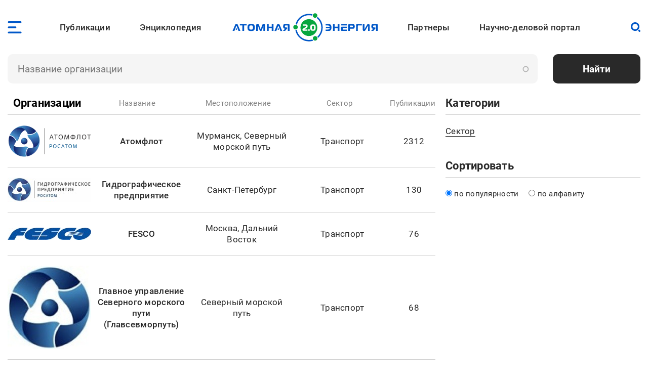

--- FILE ---
content_type: image/svg+xml
request_url: https://www.atomic-energy.ru/files/partners/ORGENERGOSTROY.svg
body_size: 1699
content:
<?xml version="1.0" encoding="UTF-8"?>
<svg id="Layer_2" data-name="Layer 2" xmlns="http://www.w3.org/2000/svg" xmlns:xlink="http://www.w3.org/1999/xlink" viewBox="0 0 1984.25 351.08">
  <defs>
    <style>
      .cls-1, .cls-2, .cls-3, .cls-4 {
        stroke-width: 0px;
      }

      .cls-2 {
        fill: url(#radial-gradient-2);
      }

      .cls-3 {
        fill: url(#radial-gradient);
      }

      .cls-4 {
        fill: url(#radial-gradient-3);
      }
    </style>
    <radialGradient id="radial-gradient" cx="458.48" cy="27.22" fx="458.48" fy="27.22" r="333.35" gradientTransform="translate(-114.01 32.89) scale(.89 .88)" gradientUnits="userSpaceOnUse">
      <stop offset=".16" stop-color="#e20830"/>
      <stop offset=".31" stop-color="#dc092e"/>
      <stop offset=".51" stop-color="#cc0d29"/>
      <stop offset=".73" stop-color="#b21322"/>
      <stop offset=".88" stop-color="#9c191c"/>
      <stop offset="1" stop-color="#a0191d"/>
    </radialGradient>
    <radialGradient id="radial-gradient-2" cx="458.48" cy="27.22" fx="458.48" fy="27.22" r="333.35" xlink:href="#radial-gradient"/>
    <radialGradient id="radial-gradient-3" cx="458.48" cy="27.22" fx="458.48" fy="27.22" r="333.34" xlink:href="#radial-gradient"/>
  </defs>
  <g id="Layer_1-2" data-name="Layer 1">
    <g>
      <path class="cls-3" d="m167.86,351.08C84.49,344.39,11.43,285.46,0,199.91l28.67.22c9.86,63.62,53.27,102.05,108.19,118.02v-182l-77.81-.03c16.21-50.47,64.08-87.16,120.47-87.16s104.1,36.57,120.31,87.04l-78.55.02v183.06c55.4-15.77,100.72-62.87,110.32-119.74h27.38c-11.57,80.91-85.69,145.44-169.51,151.74V111.59s65.1,0,65.1,0c-17.93-21.19-44.84-34.64-75.04-34.64s-57.24,13.25-75.22,34.56h63.63l-.08,239.57Z"/>
      <path class="cls-2" d="m359.03,180.99c.03-1.29-.01-2.4-.01-3.69C359.02,79.54,278.5,0,179.52,0S.02,79.54.02,177.3c0,1.29-.04,2.41-.01,3.69h95.25v19.03h-9.68c.7,4.83,1.94,10.76,4.81,15.25h26.07v-59.22H32.27C42.69,84.94,104.64,30.3,179.52,30.3s136.83,54.64,147.26,125.75h-82.9v127.6c34.63-13.69,59.04-47.01,66.41-83.95h-24.68c-1.47,13.5-7.82,26.72-16.89,37.29v-55.99h90.33Z"/>
      <path class="cls-4" d="m116.46,227.55h-20.57v15.69c-12.49-11.52-22.15-27.37-23.87-43.22h-25.22c7.37,36.94,33.34,73.84,69.66,85.22v-57.69Z"/>
    </g>
    <g>
      <path class="cls-1" d="m420.59,173.76c0-31.13,20.23-61.6,63.38-61.6s63.38,30.47,63.38,61.6-20.22,61.6-63.38,61.6-63.38-30.47-63.38-61.6Zm92.71,0c0-22.48-13.99-33.63-29.33-33.63s-29.33,11.15-29.33,33.63,13.99,33.63,29.33,33.63,29.33-11.16,29.33-33.63Z"/>
      <path class="cls-1" d="m565.9,115.49h49.73c33.54,0,42.98,22.98,42.98,38.96s-9.61,39.13-42.98,39.13h-16.69v38.46h-33.04v-116.54Zm33.04,52.45h9.44c14.66,0,16.18-8.49,16.18-13.49,0-5.83-2.02-13.32-16.18-13.32h-9.44v26.81Z"/>
      <path class="cls-1" d="m676.48,115.49h70.79v27.97h-37.75v88.57h-33.04v-116.54Z"/>
      <path class="cls-1" d="m759.25,198.24c8.43,7.49,19.22,11.49,30.51,11.49,18.88,0,28.66-12.32,29.67-25.47h-38.94v-23.31h37.76c-2.36-13.99-15-23.14-30-23.14-9.95,0-20.56,3.66-28.99,11.15v-28.64c10.45-5.49,23.26-8.16,33.37-8.16,33.88,0,58.66,25.14,58.66,59.94,0,42.29-29.16,63.27-58.83,63.27-18.37,0-30.34-6.33-33.2-7.99v-29.13Z"/>
      <path class="cls-1" d="m869.84,115.49h33.03v41.96h40.12v-41.96h33.04v116.54h-33.04v-46.62h-40.12v46.62h-33.03v-116.54Z"/>
      <path class="cls-1" d="m999.81,115.49h70.79v27.97h-37.75v16.32h34.21v25.64h-34.21v18.65h37.75v27.97h-70.79v-116.54Z"/>
      <path class="cls-1" d="m1090.84,115.49h49.72c33.54,0,42.98,22.98,42.98,38.96s-9.61,39.13-42.98,39.13h-16.69v38.46h-33.04v-116.54Zm33.04,52.45h9.44c14.67,0,16.19-8.49,16.19-13.49,0-5.83-2.02-13.32-16.19-13.32h-9.44v26.81Z"/>
      <path class="cls-1" d="m1201.42,115.49h70.8v27.97h-37.76v88.57h-33.04v-116.54Z"/>
      <path class="cls-1" d="m1282.5,173.76c0-31.13,20.22-61.6,63.38-61.6s63.38,30.47,63.38,61.6-20.23,61.6-63.38,61.6-63.38-30.47-63.38-61.6Zm92.7,0c0-22.48-13.99-33.63-29.33-33.63s-29.33,11.15-29.33,33.63,13.99,33.63,29.33,33.63,29.33-11.16,29.33-33.63Z"/>
      <path class="cls-1" d="m1514.78,226.71c-10.62,7.16-21.75,8.66-31.86,8.66-35.06,0-60.34-24.31-60.34-61.6s27.81-61.6,59.84-61.6c10.45,0,22.42,2.66,32.36,9.32v33.8c-6.07-6.99-15.34-13.99-27.98-13.99-18.2,0-30.17,14.32-30.17,33.46,0,17.65,11.29,31.47,30.17,31.47,12.31,0,21.92-6.49,27.98-12.65v33.13Z"/>
      <path class="cls-1" d="m1550.36,143.46h-25.96v-27.97h84.95v27.97h-25.96v88.57h-33.04v-88.57Z"/>
      <path class="cls-1" d="m1623.69,115.49h49.72c33.54,0,42.98,22.98,42.98,38.96s-9.61,39.13-42.98,39.13h-16.69v38.46h-33.04v-116.54Zm33.04,52.45h9.44c14.67,0,16.18-8.49,16.18-13.49,0-5.83-2.02-13.32-16.18-13.32h-9.44v26.81Z"/>
      <path class="cls-1" d="m1729.05,173.76c0-31.13,20.23-61.6,63.38-61.6s63.38,30.47,63.38,61.6-20.23,61.6-63.38,61.6-63.38-30.47-63.38-61.6Zm92.71,0c0-22.48-13.99-33.63-29.33-33.63s-29.33,11.15-29.33,33.63,13.99,33.63,29.33,33.63,29.33-11.16,29.33-33.63Z"/>
      <path class="cls-1" d="m1906.21,115.49v69.93l45.68-69.93h32.36v116.54h-31.86v-69.93l-45.68,69.93h-32.36v-116.54h31.86Zm58.49-24.97c-6.4,13.65-21.41,18.65-35.39,18.65s-28.99-4.99-35.4-18.65l18.88-6.99c3.04,7.99,10.45,9.82,16.52,9.82s13.49-1.83,16.52-9.82l18.88,6.99Z"/>
    </g>
  </g>
</svg>

--- FILE ---
content_type: image/svg+xml
request_url: https://www.atomic-energy.ru/themes/custom/aenergy/images/search_btn.svg
body_size: 520
content:
<?xml version="1.0" encoding="utf-8"?>
<!-- Generator: Adobe Illustrator 27.1.1, SVG Export Plug-In . SVG Version: 6.00 Build 0)  -->
<svg version="1.1" id="Layer_1" xmlns="http://www.w3.org/2000/svg" xmlns:xlink="http://www.w3.org/1999/xlink" x="0px" y="0px"
	 viewBox="0 0 525.1 525" style="enable-background:new 0 0 525.1 525;" xml:space="preserve">
<style type="text/css">
	.st0{fill:#0057C8;}
</style>
<g>
	<path class="st0" d="M511,443.3l-52.5-52.5c-18.4,26.4-41.3,49.4-67.7,67.7l52.5,52.5c9,8.9,21.2,14,34,14c12.7,0,24.8-5,33.8-14
		c9-9,14.1-21.2,14.1-33.9S520,452.2,511,443.3L511,443.3z"/>
	<path class="st0" d="M472.5,236.2c0-62.7-24.9-122.7-69.2-167C359,24.9,298.9,0,236.2,0s-122.7,24.9-167,69.2
		C24.9,113.5,0,173.6,0,236.2s24.9,122.8,69.2,167c44.3,44.3,104.4,69.2,167,69.2c62.6-0.1,122.7-25,167-69.3
		S472.4,298.9,472.5,236.2L472.5,236.2z M236.2,385c-39.4,0-77.3-15.7-105.2-43.6c-27.9-27.9-43.6-65.7-43.6-105.2
		s15.7-77.3,43.6-105.2c27.9-27.9,65.7-43.6,105.2-43.6s77.3,15.7,105.2,43.6C369.3,159,385,196.8,385,236.2
		c0,39.4-15.7,77.2-43.6,105.1C313.5,369.3,275.7,384.9,236.2,385L236.2,385z"/>
</g>
</svg>


--- FILE ---
content_type: image/svg+xml
request_url: https://www.atomic-energy.ru/files/partners/SAR.svg
body_size: 4590
content:
<?xml version="1.0" encoding="UTF-8"?>
<svg id="Layer_2" data-name="Layer 2" xmlns="http://www.w3.org/2000/svg" xmlns:xlink="http://www.w3.org/1999/xlink" viewBox="0 0 1962.59 1174.66">
  <defs>
    <style>
      .cls-1 {
        fill: url(#linear-gradient-2);
      }

      .cls-2 {
        fill: url(#linear-gradient-4);
      }

      .cls-3 {
        fill: url(#radial-gradient);
      }

      .cls-4 {
        fill: url(#linear-gradient-3);
      }

      .cls-5 {
        fill: url(#linear-gradient-5);
      }

      .cls-6 {
        fill: url(#radial-gradient-2);
      }

      .cls-7 {
        fill: url(#linear-gradient-6);
      }

      .cls-8 {
        fill: url(#linear-gradient);
      }
    </style>
    <linearGradient id="linear-gradient" x1="983.31" y1="1077.49" x2="983.31" y2="927.56" gradientTransform="translate(0 -283.98)" gradientUnits="userSpaceOnUse">
      <stop offset="0" stop-color="#218aca"/>
      <stop offset="1" stop-color="#2bade1"/>
    </linearGradient>
    <linearGradient id="linear-gradient-2" x1="983.31" y1="952.82" x2="983.31" y2="927.56" gradientTransform="translate(0 -283.98)" gradientUnits="userSpaceOnUse">
      <stop offset="0" stop-color="#73baed"/>
      <stop offset="1" stop-color="#d3e6f7"/>
    </linearGradient>
    <linearGradient id="linear-gradient-3" x1="986.29" y1="812.49" x2="986.29" y2="492.82" gradientTransform="translate(0 -283.98)" gradientUnits="userSpaceOnUse">
      <stop offset="0" stop-color="#34afe3"/>
      <stop offset=".24" stop-color="#32ace0"/>
      <stop offset=".41" stop-color="#2ca3da"/>
      <stop offset=".56" stop-color="#2393ce"/>
      <stop offset=".69" stop-color="#167ebe"/>
      <stop offset=".78" stop-color="#0b6ab0"/>
      <stop offset=".85" stop-color="#1058a5"/>
      <stop offset=".93" stop-color="#14499c"/>
      <stop offset="1" stop-color="#164599"/>
    </linearGradient>
    <linearGradient id="linear-gradient-4" x1="787.29" y1="823.99" x2="1185.29" y2="823.99" gradientTransform="translate(0 -283.98)" gradientUnits="userSpaceOnUse">
      <stop offset="0" stop-color="#ddeefc"/>
      <stop offset="1" stop-color="#73bcea"/>
    </linearGradient>
    <radialGradient id="radial-gradient" cx="1891.39" cy="1470.93" fx="1511.47" fy="1297.99" r="700.4" gradientTransform="translate(2284.87 -1488.11) rotate(117.55) scale(1 .32)" gradientUnits="userSpaceOnUse">
      <stop offset=".38" stop-color="#1665ad"/>
      <stop offset=".66" stop-color="#165ea7"/>
      <stop offset=".96" stop-color="#19529d"/>
    </radialGradient>
    <radialGradient id="radial-gradient-2" cx="2074.16" cy="-1537.44" fx="1701.26" fy="-1707.19" r="687.45" gradientTransform="translate(447.24 -2094.86) rotate(62.45) scale(1 -.32)" xlink:href="#radial-gradient"/>
    <linearGradient id="linear-gradient-5" x1="633.39" y1="852.29" x2="980.91" y2="297.16" gradientTransform="translate(0 -283.98)" gradientUnits="userSpaceOnUse">
      <stop offset="0" stop-color="#26a4dc"/>
      <stop offset=".07" stop-color="#2394d0"/>
      <stop offset=".22" stop-color="#1e77ba"/>
      <stop offset=".38" stop-color="#1a60a9"/>
      <stop offset=".55" stop-color="#17509d"/>
      <stop offset=".74" stop-color="#154696"/>
      <stop offset="1" stop-color="#154494"/>
    </linearGradient>
    <linearGradient id="linear-gradient-6" x1="1080.06" y1="706.72" x2="1245.52" y2="442.43" xlink:href="#linear-gradient-5"/>
  </defs>
  <g id="Layer_2-2" data-name="Layer 2">
    <path d="M140.41,955.11l.26,21.75c-13.77,4.49-30.29,6.73-49.56,6.73-28.39,0-50.76-5.46-67.11-16.4-16-10.93-24-24.97-24-42.12s8.43-30.84,25.29-42.46c17.04-11.51,39.32-17.26,66.85-17.26,17.55,0,31.92,1.55,43.1,4.66v21.58c-11.7-3.57-24.26-5.35-37.68-5.35-16.52,0-30.46,3.45-41.81,10.36-11.19,6.79-16.78,16.29-16.78,28.48s5.03,20.95,15.1,27.62c10.07,6.68,23.87,10.01,41.43,10.01,15.14,0,30.11-2.53,44.91-7.59h0Z"/>
    <path d="M278.49,904.53v76.99h-34.84v-58.86h-45.17v58.86h-34.84v-76.99h114.86-.01Z"/>
    <path d="M362.11,902.11c17.72,0,31.66,3.6,41.81,10.79s15.23,17,15.23,29.43v5.18h-81.82c1.89,12.08,13.42,18.12,34.59,18.12,14.11,0,27.96-2.99,41.55-8.98v18.47c-12.74,5.52-27.79,8.29-45.17,8.29-21.16,0-37.42-3.8-48.78-11.39-11.19-7.71-16.78-17.49-16.78-29.34s5.5-21.12,16.52-28.83c11.18-7.82,25.46-11.74,42.85-11.74h0ZM363.4,918.85c-6.19,0-11.53,1.29-16,3.88-4.48,2.59-7.48,6.01-9.03,10.27h48.78c-3.1-9.43-11.01-14.16-23.75-14.16h0Z"/>
    <path d="M523.17,963.74v-59.21h34.84v59.04h19.87v39.88h-29.42v-21.92h-105.31v-76.99h34.84v59.21h45.18,0Z"/>
    <path d="M750.3,981.52h-38.97l-11.61-17.95h-65.3l-11.87,17.95h-38.2l80.79-116h5.68l79.5,116h-.02,0ZM667.96,914.37h-1.03l-20.91,31.59h42.33l-20.39-31.59h0Z"/>
    <path d="M818.69,922.14v59.38h-34.33v-59.38h-40.26v-17.43h114.6v17.43h-40.01,0Z"/>
    <path d="M931.75,902.29c19.44,0,34.93,3.86,46.46,11.57,11.7,7.6,17.55,17.26,17.55,29s-5.94,21.41-17.81,29-27.27,11.39-46.2,11.39-35.53-3.74-47.23-11.22c-11.53-7.59-17.29-17.32-17.29-29.17s6.02-21.29,18.07-29c12.04-7.71,27.53-11.57,46.46-11.57h-.01ZM932.01,920.93c-8.78,0-15.96,2.04-21.55,6.13-5.59,4.09-8.39,9.23-8.39,15.45,0,6.68,2.71,12.03,8.13,16.05,5.42,4.03,12.69,6.04,21.81,6.04s16.43-2.07,21.94-6.21c5.5-4.14,8.26-9.43,8.26-15.88s-2.8-11.36-8.39-15.45c-5.59-4.08-12.86-6.13-21.81-6.13h0Z"/>
    <path d="M1132.81,945.1l-35.62,23.13h-5.16l-38.2-23.13v36.42h-34.33v-77.85h6.45l68.66,41.95,66.33-41.95h6.71v77.85h-34.84v-36.42Z"/>
    <path d="M1238.11,981.52h-38.71v-113.76h65.3c20.65,0,36.56,3.74,47.75,11.22,11.18,7.48,16.78,16.46,16.78,26.93,0,11.05-5.85,20.31-17.55,27.79-11.53,7.37-26.58,11.05-45.17,11.05h-28.39v36.77h-.01ZM1258.24,886.92h-20.39v38.67h20.13c11.01,0,19.23-1.78,24.65-5.35s8.13-8.17,8.13-13.81-2.84-10.3-8.52-13.98-13.68-5.52-24-5.52h0Z"/>
    <path d="M1395.29,902.11c17.72,0,31.66,3.6,41.81,10.79s15.23,17,15.23,29.43v5.18h-81.82c1.89,12.08,13.42,18.12,34.59,18.12,14.11,0,27.96-2.99,41.55-8.98v18.47c-12.74,5.52-27.79,8.29-45.17,8.29-21.16,0-37.42-3.8-48.78-11.39-11.19-7.71-16.78-17.49-16.78-29.34s5.5-21.12,16.52-28.83c11.18-7.82,25.46-11.74,42.84-11.74h.01ZM1396.58,918.85c-6.2,0-11.53,1.29-16,3.88-4.48,2.59-7.49,6.01-9.03,10.27h48.78c-3.1-9.43-11.01-14.16-23.75-14.16h0Z"/>
    <path d="M1533.89,902.29c11.36,0,21.42,1.15,30.2,3.45v18.99c-7.06-2.76-15.23-4.14-24.52-4.14-9.98,0-18.11,2.04-24.39,6.13s-9.42,9.58-9.42,16.49,2.97,12.14,8.9,16.05c5.94,3.91,13.98,5.87,24.13,5.87,10.67,0,20.47-1.78,29.42-5.35v18.47c-9.46,3.45-22.03,5.18-37.68,5.18-18.93,0-33.64-3.68-44.14-11.05-10.5-7.36-15.75-16.86-15.75-28.48,0-12.2,5.85-22.21,17.55-30.04,11.7-7.71,26.93-11.57,45.68-11.57h.02Z"/>
    <path d="M1611.32,904.53l26.07,49.02h1.55l26.84-49.02h34.59l-73.04,114.27h-33.81l28.13-42.12-45.68-72.16h35.36-.01,0Z"/>
    <path d="M1749.92,975.3v43.5h-34.33v-114.27h27.1l4.13,10.36h1.03c4.47-3.91,10.28-6.96,17.42-9.15s14.58-3.28,22.33-3.28c18.07,0,32.26,3.62,42.59,10.88s15.49,16.86,15.49,28.83-5.51,22.04-16.52,29.52c-10.84,7.59-24.87,11.39-42.07,11.39-15.14,0-27.19-2.7-36.13-8.11-.17,0-.35.06-.52.17-.17.12-.35.17-.52.17h0ZM1781.92,964.94c8.95,0,16.09-2.07,21.42-6.21,5.33-4.14,8-9.44,8-15.88s-2.62-11.97-7.87-15.88-12.52-5.87-21.81-5.87c-8.61,0-15.74,2.13-21.42,6.39s-8.52,9.49-8.52,15.71,2.75,11.54,8.26,15.62c5.5,4.09,12.82,6.13,21.94,6.13h0Z"/>
    <path d="M1928.27,902.29c11.36,0,21.42,1.15,30.2,3.45v18.99c-7.06-2.76-15.23-4.14-24.52-4.14-9.98,0-18.11,2.04-24.39,6.13s-9.42,9.58-9.42,16.49,2.97,12.14,8.9,16.05c5.94,3.91,13.98,5.87,24.13,5.87,10.67,0,20.47-1.78,29.42-5.35v18.47c-9.46,3.45-22.03,5.18-37.68,5.18-18.93,0-33.64-3.68-44.14-11.05-10.5-7.36-15.75-16.86-15.75-28.48,0-12.2,5.85-22.21,17.55-30.04,11.7-7.71,26.93-11.57,45.68-11.57h.02Z"/>
    <path d="M80.45,1130.11v10.14c-6.95,4.2-15.81,6.3-26.59,6.3-14.62,0-26.04-4.29-34.27-12.88-8.22-8.59-12.34-19.69-12.34-33.31s4.48-24.72,13.43-33.85c8.86-9.05,20.1-13.57,33.72-13.57,9.78,0,17.31,1.37,22.62,4.11v10.14c-6.58-3.2-13.71-4.8-21.38-4.8-10.51,0-19.33,3.43-26.45,10.28-7.04,6.85-10.55,16.08-10.55,27.69s3.2,20.06,9.59,26.73c6.4,6.67,15.3,10.01,26.73,10.01,8.68,0,17.18-2.33,25.49-6.99Z"/>
    <path d="M104.57,1126.55l42.35-43.04h2.06v61.68h-10.28v-41.39h-.41l-41.94,42.08h-2.6v-61.68h10.42v42.35h.41-.01,0Z"/>
    <path d="M196.95,1082.69c5.94,0,11.1.91,15.49,2.74v9.32c-3.93-2.38-8.59-3.56-13.98-3.56-6.49,0-11.92,2.19-16.31,6.58s-6.44,10.1-6.44,17.41c0,6.85,2.06,12.36,6.17,16.52s9.59,6.24,16.45,6.24,12.06-1.51,16.45-4.52v9.18c-4.57,2.65-10.78,3.97-18.64,3.97-9.96,0-17.59-2.92-22.89-8.77-5.39-5.94-8.09-13.43-8.09-22.48s3.02-17.09,9.05-23.3,13.61-9.32,22.75-9.32h-.01Z"/>
    <path d="M253.83,1092.42v52.77h-10.28v-52.77h-23.99v-8.09h58.11v8.09h-23.85.01Z"/>
    <path d="M311.39,1082.69c8.68,0,15.58,2.97,20.7,8.91s7.68,13.39,7.68,22.34c0,1.46-.05,2.38-.14,2.74h-47.7c.18,6.76,2.38,12.06,6.58,15.9s9.37,5.76,15.49,5.76c8.59,0,16.26-2.56,23.03-7.68v9.18c-6.12,4.48-13.84,6.72-23.16,6.72-10.14,0-18.14-2.92-23.99-8.77-5.76-5.85-8.63-13.61-8.63-23.3,0-8.86,2.83-16.4,8.5-22.62,5.76-6.12,12.97-9.18,21.66-9.18h-.02,0ZM311.66,1091.05c-5.21,0-9.59,1.67-13.16,5-3.56,3.34-5.71,7.74-6.44,13.23h37.97c-.73-5.67-2.72-10.12-5.96-13.36s-7.38-4.87-12.4-4.87h-.01Z"/>
    <path d="M419.67,1104.35l-24.81,28.51h-2.19l-26.59-28.78v41.12h-10.28v-61.4h2.74l35.22,37.83,33.31-37.83h3.02v61.4h-10.42v-40.84h0Z"/>
    <path d="M482.58,1145.19h-33.17v-60.99h10.55v20.01h21.38c7.31,0,13.07,1.87,17.27,5.62,4.2,3.75,6.31,8.68,6.31,14.8s-2.06,11.31-6.17,15.01-9.5,5.55-16.17,5.55h0ZM479.43,1111.75h-19.46v25.77h20.56c4.2,0,7.61-1.14,10.21-3.43,2.6-2.28,3.91-5.44,3.91-9.46s-1.42-7.06-4.25-9.39-6.49-3.5-10.96-3.5h-.01ZM525.07,1084.2v60.99h-10.42v-60.99h10.42Z"/>
    <path d="M632.25,1084.2v60.99h-10.55v-52.08h-33.99v52.08h-10.42v-60.99h54.96,0Z"/>
    <path d="M660.89,1138.06l-.55.14v36.46h-9.87v-90.6h7.26l1.78,8.91h.55c2.38-3.38,5.64-5.98,9.8-7.81s8.61-2.74,13.36-2.74c9.23,0,16.63,2.88,22.2,8.63,5.66,5.67,8.5,13.25,8.5,22.75s-2.88,17.18-8.64,23.3c-5.76,6.21-13.16,9.32-22.2,9.32-9.5,0-16.91-2.79-22.2-8.36h.01ZM660.48,1114.49c0,6.58,1.96,12.11,5.89,16.58,4.02,4.39,9.36,6.58,16.04,6.58s12.11-2.24,15.76-6.72c3.75-4.57,5.62-10.14,5.62-16.72s-1.97-12.4-5.89-16.65c-3.93-4.25-9.18-6.37-15.76-6.37-6.21,0-11.38,2.29-15.49,6.85-4.11,4.57-6.17,10.05-6.17,16.45h0Z"/>
    <path d="M759.99,1082.69c9.32,0,17,3.06,23.03,9.18s9.05,13.71,9.05,22.75-3.06,16.63-9.18,22.75c-6.03,6.12-13.66,9.18-22.89,9.18-9.87,0-17.73-3.02-23.57-9.05-5.85-5.94-8.77-13.57-8.77-22.89s3.11-16.4,9.32-22.62c6.21-6.21,13.89-9.32,23.03-9.32l-.02.02h0ZM738.2,1114.49c0,6.95,1.96,12.59,5.89,16.93,3.93,4.34,9.23,6.51,15.9,6.51s11.97-2.24,15.9-6.72,5.89-10.05,5.89-16.72-2.01-11.88-6.03-16.45c-3.93-4.48-9.18-6.72-15.76-6.72s-11.83,2.24-15.76,6.72c-4.02,4.57-6.03,10.05-6.03,16.45h0Z"/>
    <path d="M834.82,1082.69c8.68,0,15.58,2.97,20.7,8.91s7.68,13.39,7.68,22.34c0,1.46-.05,2.38-.14,2.74h-47.7c.18,6.76,2.38,12.06,6.58,15.9s9.37,5.76,15.49,5.76c8.59,0,16.26-2.56,23.03-7.68v9.18c-6.12,4.48-13.84,6.72-23.16,6.72-10.14,0-18.14-2.92-23.99-8.77-5.76-5.85-8.63-13.61-8.63-23.3,0-8.86,2.83-16.4,8.5-22.62,5.76-6.12,12.97-9.18,21.66-9.18h-.02ZM835.09,1091.05c-5.21,0-9.59,1.67-13.16,5-3.56,3.34-5.71,7.74-6.44,13.23h37.97c-.73-5.67-2.72-10.12-5.96-13.36s-7.38-4.87-12.4-4.87h-.01Z"/>
    <path d="M920.48,1084.34h12.75l-31.94,28.65,34.81,32.21h-13.84l-32.62-30.7v30.7h-10.42v-60.85h10.42v27.82l30.84-27.82h0Z"/>
    <path d="M972.43,1092.42v52.77h-10.28v-52.77h-23.99v-8.09h58.11v8.09h-23.85.01Z"/>
    <path d="M1062.07,1084.2v60.99h-10.42v-27.96h-33.99v27.96h-10.42v-60.99h10.42v24.95h33.99v-24.95h10.42Z"/>
    <path d="M1114.56,1145.19h-33.17v-60.99h10.55v20.01h21.38c7.31,0,13.07,1.87,17.27,5.62s6.3,8.68,6.3,14.8-2.06,11.31-6.17,15.01-9.5,5.55-16.17,5.55h.01ZM1111.41,1111.75h-19.46v25.77h20.56c4.2,0,7.61-1.14,10.21-3.43,2.6-2.28,3.91-5.44,3.91-9.46s-1.42-7.06-4.25-9.39-6.49-3.5-10.96-3.5h-.01ZM1157.05,1084.2v60.99h-10.42v-60.99h10.42Z"/>
    <path d="M1229.41,1145.19h-11.38l-19.19-29.47-19.74,29.47h-11.1l21.11-31.25-19.87-29.74h11.1l18.5,27.96,18.37-27.96h11.1l-20.01,29.61,21.11,31.39h0Z"/>
    <path d="M1282.59,1138.06l-.55.14v36.46h-9.87v-90.6h7.26l1.78,8.91h.55c2.38-3.38,5.64-5.98,9.8-7.81,4.16-1.83,8.61-2.74,13.36-2.74,9.23,0,16.63,2.88,22.2,8.63,5.66,5.67,8.5,13.25,8.5,22.75s-2.88,17.18-8.63,23.3c-5.76,6.21-13.16,9.32-22.2,9.32-9.5,0-16.91-2.79-22.2-8.36h0ZM1282.18,1114.49c0,6.58,1.96,12.11,5.89,16.58,4.02,4.39,9.37,6.58,16.04,6.58s12.11-2.24,15.76-6.72c3.75-4.57,5.62-10.14,5.62-16.72s-1.97-12.4-5.89-16.65c-3.93-4.25-9.18-6.37-15.76-6.37-6.21,0-11.38,2.29-15.49,6.85-4.11,4.57-6.17,10.05-6.17,16.45h0Z"/>
    <path d="M1379.49,1082.69c8.68,0,15.58,2.97,20.7,8.91,5.12,5.94,7.68,13.39,7.68,22.34,0,1.46-.05,2.38-.14,2.74h-47.7c.18,6.76,2.38,12.06,6.58,15.9s9.37,5.76,15.49,5.76c8.59,0,16.26-2.56,23.03-7.68v9.18c-6.12,4.48-13.84,6.72-23.16,6.72-10.14,0-18.14-2.92-23.99-8.77-5.76-5.85-8.63-13.61-8.63-23.3,0-8.86,2.83-16.4,8.5-22.62,5.76-6.12,12.97-9.18,21.66-9.18h-.02ZM1379.76,1091.05c-5.21,0-9.59,1.67-13.16,5-3.56,3.34-5.71,7.74-6.44,13.23h37.97c-.73-5.67-2.72-10.12-5.96-13.36-3.25-3.24-7.38-4.87-12.4-4.87h-.01Z"/>
    <path d="M1434.45,1136.42h29.33v-52.08h10.28v52.08h30.29v-52.22h10.55v60.99h-91.01v-60.99h10.55v52.22h0Z"/>
    <path d="M1561.1,1082.69c8.68,0,15.58,2.97,20.7,8.91,5.12,5.94,7.68,13.39,7.68,22.34,0,1.46-.05,2.38-.14,2.74h-47.7c.18,6.76,2.38,12.06,6.58,15.9s9.37,5.76,15.49,5.76c8.59,0,16.26-2.56,23.03-7.68v9.18c-6.12,4.48-13.84,6.72-23.16,6.72-10.14,0-18.14-2.92-23.99-8.77-5.76-5.85-8.63-13.61-8.63-23.3,0-8.86,2.83-16.4,8.5-22.62,5.76-6.12,12.97-9.18,21.66-9.18h-.02ZM1561.37,1091.05c-5.21,0-9.59,1.67-13.16,5-3.56,3.34-5.71,7.74-6.44,13.23h37.97c-.73-5.67-2.72-10.12-5.96-13.36-3.25-3.24-7.38-4.87-12.4-4.87h-.01Z"/>
    <path d="M1660.33,1084.2v60.99h-10.42v-27.96h-33.99v27.96h-10.42v-60.99h10.42v24.95h33.99v-24.95h10.42Z"/>
    <path d="M1690.48,1126.55l42.35-43.04h2.06v61.68h-10.28v-41.39h-.41l-41.94,42.08h-2.6v-61.68h10.42v42.35h.41-.01Z"/>
    <path d="M1765.18,1126.55l42.35-43.04h2.06v61.68h-10.28v-41.39h-.41l-41.94,42.08h-2.6v-61.68h10.42v42.35h.41-.01ZM1783.41,1073.51c-5.3,0-9.59-1.83-12.88-5.48s-5.03-8.27-5.21-13.84h7.13c.09,3.84,1.12,6.92,3.08,9.25s4.59,3.5,7.88,3.5c6.94,0,10.74-4.25,11.38-12.75h7.13c-.27,5.57-2.03,10.19-5.28,13.84-3.25,3.66-7.65,5.48-13.23,5.48h0Z"/>
    <path class="cls-8" d="M1292.81,643.58c-6.94,8.73-14.25,17.16-21.9,25.26-72.35,76.76-174.97,124.67-288.79,124.67s-216.43-47.92-288.77-124.67c-6.8-7.2-13.32-14.64-19.55-22.33h307.49l311.52-2.93h0Z"/>
    <path class="cls-1" d="M1292.81,643.58c-6.94,8.73-14.25,17.16-21.9,25.26h-577.56c-6.8-7.2-13.32-14.64-19.55-22.33h307.49l311.52-2.93Z"/>
    <polygon class="cls-4" points="1084.29 370.18 1185.29 528.51 787.29 528.51 883.62 371.18 981.29 208.84 1084.29 370.18"/>
    <polygon class="cls-2" points="1174.12 551.51 800.46 551.51 787.29 528.51 1185.29 528.51 1174.12 551.51"/>
    <path class="cls-3" d="M981.57,17.61l-188.78,314.88-155.98,259.85c-32.8-57.74-51.52-124.52-51.52-195.66,0-215.35,171.52-390.63,385.4-396.67l1.99,3.06,8.89,13.85v.69Z"/>
    <path class="cls-6" d="M981.57,17.61l194.44,311.51,157.44,252.25c32.8-57.74,44.4-113.56,44.4-184.7,0-215.35-171.52-390.63-385.4-396.67l-1.99,3.06-8.89,13.85v.69h0Z"/>
    <path class="cls-5" d="M970.69.01l-348.98,562.95s5.3,11.08,7.15,14.67,7.95,14.71,7.95,14.71L981.85,17.14,970.69.01Z"/>
    <path class="cls-7" d="M992.45.01l354.14,555.94s-4.75,10.15-6.98,14.57c-1.39,2.76-6.16,10.85-6.16,10.85L981.29,17.14,992.45.01Z"/>
  </g>
</svg>

--- FILE ---
content_type: image/svg+xml
request_url: https://www.atomic-energy.ru/files/partners/res.svg
body_size: 2100
content:
<?xml version="1.0" encoding="utf-8"?>
<!-- Generator: Adobe Illustrator 24.0.1, SVG Export Plug-In . SVG Version: 6.00 Build 0)  -->
<svg version="1.1" id="Слой_1" xmlns="http://www.w3.org/2000/svg" xmlns:xlink="http://www.w3.org/1999/xlink" x="0px" y="0px"
	 viewBox="0 0 325.8 142.1" style="enable-background:new 0 0 325.8 142.1;" xml:space="preserve">
<style type="text/css">
	.st0{fill:#0062AD;}
	.st1{enable-background:new    ;}
	.st2{fill:#727272;}
</style>
<title>Final Logo RUS</title>
<g id="Слой_2_1_">
	<g id="Слой_1-2">
		<path class="st0" d="M144.5,129.5c-0.4-5-4-9.1-8.9-10.3c-1-9.3-3-18.4-6-27.3c-7.7-23.8-22.3-44.9-41.9-60.6L86,29.8l-1.9,1.5
			c-17.9,13.8-39,42.6-44.7,70.3c-2.2-0.7-4.3-1.4-6.2-2.1C38,71.4,52.3,51.3,63.6,39.2c5.2-5.5,10.9-10.6,17-15.1
			c2.4-1.8,4.4-3.1,5.7-3.9c4.7,4.4,12.1,4.1,16.4-0.6s4.1-12.1-0.6-16.4C97.4-1.3,90.1-1,85.7,3.7c-2.2,2.4-3.3,5.6-3.1,8.9
			c0.1,0.8,0.2,1.6,0.4,2.3c-8.7,5.6-16.7,12.3-23.8,19.9C47,47.9,31.3,70,26.7,101l-0.4,2.4l2.2,0.9c13.5,5.6,32,9.3,50.2,9.3
			c12.3,0,24.5-1.7,34.9-5.7c0.5,1.8,0.9,3.6,1.2,5.4c-26.4,10.6-51,8.9-67.2,5.5c-8.4-1.7-16.6-4.4-24.5-7.8
			c0.1-0.9,0.2-1.8,0.1-2.7c-0.5-6.4-6.2-11.1-12.6-10.6S-0.5,103.9,0,110.3s6.2,11.1,12.6,10.6c3.1-0.3,6-1.8,8-4.2
			c8.2,3.6,16.7,6.3,25.5,8.1c8.7,1.8,17.5,2.7,26.3,2.8c16.1,0,32.1-3.2,47-9.5l2.2-0.9l-0.4-2.4c-3.7-23.3-17.6-54.2-40.4-72.5
			c1.7-1.6,3.4-3.1,5.1-4.5c34.8,28.8,42.1,67.9,43.6,81.8c-6.1,1.9-9.6,8.4-7.7,14.5c1.9,6.1,8.4,9.6,14.5,7.7
			C141.6,140,145,135,144.5,129.5L144.5,129.5z M112,101.9c-18.8,7.4-45.6,6.7-66.7,1.4c4.1-20.7,17.4-42.1,31.2-56.7
			C93.9,60.3,106.1,82.5,112,101.9z"/>
		<path class="st0" d="M94.8,77.8c-0.3,0.1-0.6,0.1-0.9,0.1c-1.7,0-3-1.4-2.9-3.1c0-1,0.6-2,1.5-2.5c-1.3-1.9-2.9-3.6-4.8-4.8
			c-0.8,1.4-2.6,1.9-4.1,1.1c-0.9-0.5-1.5-1.5-1.5-2.6c0-0.3,0-0.6,0.1-0.9c-1.2-0.2-2.3-0.4-3.5-0.4c-1.2,0-2.4,0.1-3.6,0.4
			c0.1,0.3,0.1,0.6,0.1,0.9c0,1.7-1.4,3-3.1,2.9c-1,0-2-0.6-2.5-1.5c-1.9,1.3-3.5,2.9-4.8,4.8c1.4,0.9,1.9,2.7,1,4.1
			c-0.5,0.9-1.5,1.4-2.5,1.4c-0.3,0-0.5,0-0.8-0.1c-0.2,1.1-0.4,2.3-0.4,3.4c0,1.2,0.1,2.3,0.4,3.5c0.2-0.1,0.5-0.1,0.7-0.1
			c1.7,0,3,1.3,3,3c0,1.1-0.6,2-1.5,2.6c1.2,1.9,2.9,3.6,4.8,4.9c0.9-1.4,2.8-1.7,4.2-0.8c0.8,0.5,1.3,1.4,1.3,2.4
			c0,0.2,0,0.5-0.1,0.7c1.2,0.3,2.4,0.4,3.6,0.4c1.2,0,2.3-0.1,3.5-0.4c-0.1-0.2-0.1-0.5-0.1-0.7c0-1.7,1.4-3,3-3c1,0,2,0.5,2.5,1.4
			c1.9-1.3,3.6-2.9,4.9-4.8c-1.4-0.9-1.9-2.7-1-4.1c0.5-0.9,1.5-1.4,2.5-1.5c0.3,0,0.6,0,0.9,0.1c0.2-1.2,0.4-2.3,0.4-3.5
			C95.2,80,95.1,78.9,94.8,77.8z M78.8,90.4c-5.1,0-9.3-4.1-9.3-9.2c0-5.1,4.1-9.3,9.2-9.3c5.1,0,9.3,4.1,9.3,9.2c0,0,0,0,0,0
			C88,86.3,83.9,90.4,78.8,90.4z"/>
		<path class="st0" d="M85.8,81.2c0,3.9-3.1,7-7,7s-7-3.1-7-7s3.1-7,7-7S85.8,77.3,85.8,81.2z"/>
		<g class="st1">
			<path class="st2" d="M178.6,97.8v15.7h-3.4v-10.3l-6.9,10.3H165V97.8h3.4v10.3l6.9-10.3H178.6z"/>
			<path class="st2" d="M181.2,113.5V97.8h3.5v6.2h6.4v-6.2h3.5v15.7H191v-6.3h-6.4v6.3H181.2z"/>
			<path class="st2" d="M209.5,113.5h-3.4v-4.2l-2.1-2.2l-4.4,6.4h-4.1l6.2-8.9l-6-6.8h4.1l6.3,7.3v-7.3h3.4v7.3l6.3-7.3h4.1l-6,6.8
				l6.2,8.9H216l-4.4-6.4l-2.1,2.2V113.5z"/>
			<path class="st2" d="M234.7,97.8v15.7h-3.4v-10.3l-6.9,10.3h-3.3V97.8h3.4v10.3l6.9-10.3H234.7z"/>
			<path class="st2" d="M237.3,113.5V97.8h3.5v6.2h6.4v-6.2h3.5v15.7h-3.5v-6.3h-6.4v6.3H237.3z"/>
			<path class="st2" d="M266.8,97.8v15.7h-3.4v-10.3l-6.9,10.3h-3.3V97.8h3.4v10.3l6.9-10.3H266.8z"/>
			<path class="st2" d="M269.4,113.5V97.8h6.4c1.9,0,3.3,0.5,4.4,1.5c1.1,1,1.6,2.3,1.6,4c0,1.8-0.6,3.1-1.8,4.1
				c-1.2,1-2.7,1.4-4.6,1.4h-2.6v4.7H269.4z M272.9,105.8h2.7c0.9,0,1.5-0.2,2-0.7c0.5-0.4,0.7-1,0.7-1.8c0-0.8-0.2-1.4-0.7-1.8
				c-0.5-0.4-1.2-0.6-2.1-0.6h-2.7V105.8z"/>
			<path class="st2" d="M296.8,97.8v15.7h-3.4v-10.3l-6.9,10.3h-3.3V97.8h3.4v10.3l6.9-10.3H296.8z"/>
			<path class="st2" d="M299.5,113.5V97.8h3.5v6.2h6.4v-6.2h3.5v15.7h-3.5v-6.3h-6.4v6.3H299.5z"/>
			<path class="st2" d="M318.9,101v12.6h-3.5V97.8h11v3.1H318.9z"/>
		</g>
		<path class="st0" d="M268,57.4c0.1,7.3-2.8,14.3-8,19.4c-5,5.2-11.9,8.1-19.2,8c-5.3,0-10.6-1.6-15-4.6c-4.4-2.9-7.8-7-9.9-11.9
			l-0.6-1.3h8.8l0.3,0.5c1.7,2.8,4.1,5.2,7,6.8c7.5,4.3,16.9,3,23-3.1c2.7-2.7,4.5-6.1,5.2-9.8h-29.9v-8h29.9
			c-0.7-3.7-2.5-7.1-5.2-9.8c-3.5-3.7-8.4-5.8-13.5-5.7c-3.3,0-6.6,0.9-9.5,2.5c-2.9,1.6-5.3,4-7,6.8l-0.3,0.5h-8.8l0.6-1.4
			c2.1-4.8,5.5-9,9.9-11.9c4.4-3,9.7-4.6,15-4.6c7.3-0.1,14.2,2.8,19.2,8.1C265.2,43.1,268.1,50.1,268,57.4z"/>
		<path class="st0" d="M208.5,39.8c-0.8-2-2-3.7-3.5-5.2c-3-3.1-7.1-4.8-11.4-4.7H165v54.9h7.9V62h20.7c8.9,0,16.1-7.2,16.1-16.1
			C209.7,43.8,209.3,41.7,208.5,39.8z M193.6,54h-20.7V37.8h20.7c4.5,0,8.1,3.6,8.1,8.1c0,2.2-0.9,4.2-2.4,5.8
			C197.9,53.2,195.8,54.1,193.6,54z"/>
		<path class="st0" d="M317,67h8.8l-0.6,1.4c-2.1,4.8-5.5,9-9.9,11.9c-4.4,3-9.7,4.6-15,4.6c-7.2,0.1-14.2-2.8-19.2-8.1
			c-5.2-5.1-8.1-12.1-8-19.4c-0.1-7.3,2.8-14.3,8-19.4c5-5.2,11.9-8.2,19.2-8.1c5.3,0,10.6,1.6,15,4.6c4.4,2.9,7.8,7.1,9.9,11.9
			l0.6,1.4H317l-0.3-0.5c-1.7-2.8-4.1-5.2-7-6.8c-7.5-4.3-16.9-3-23,3.1c-3.7,3.6-5.7,8.6-5.6,13.7c-0.1,5.2,1.9,10.1,5.6,13.8
			c6.1,6.2,15.5,7.5,23,3.1c2.8-1.7,5.2-4,7-6.8L317,67z"/>
	</g>
</g>
</svg>


--- FILE ---
content_type: image/svg+xml
request_url: https://www.atomic-energy.ru/files/partners/doza.svg
body_size: 4521
content:
<svg width="204" height="74" viewBox="0 0 204 74" fill="none" xmlns="http://www.w3.org/2000/svg">
<path d="M72.3476 36.9891C72.3575 41.8456 71.4029 46.6549 69.5401 51.133C67.6774 55.6112 64.9442 59.6674 61.5019 63.0624L56.5703 59.1363C62.0649 53.9386 65.3915 46.8252 65.8738 39.2419C66.3561 31.6586 63.958 24.1746 59.1669 18.3111L64.443 14.2305C69.5726 20.6858 72.3615 28.7156 72.3476 36.9891Z" fill="url(#paint0_linear_3904_29992)"/>
<path d="M64.4423 14.2325L59.1407 18.3131C54.6348 12.789 48.3168 9.07548 41.3311 7.84522C34.3455 6.61496 27.1541 7.94927 21.0594 11.6065L17.6016 5.67868C25.1136 1.14585 33.9999 -0.48533 42.6131 1.08756C51.2263 2.66045 58.982 7.33072 64.4423 14.2325Z" fill="url(#paint1_linear_3904_29992)"/>
<path d="M6.5823 37.3268C6.57472 42.2837 7.79399 47.1641 10.1295 51.5252L4.11968 53.9195C-0.160491 45.662 -1.14864 36.0658 1.35768 27.097C3.86401 18.1282 9.67505 10.4658 17.6003 5.67969L21.0581 11.6075C16.6411 14.2594 12.984 18.025 10.446 22.5343C7.908 27.0435 6.57649 32.1413 6.5823 37.3268Z" fill="url(#paint2_linear_3904_29992)"/>
<path d="M61.4719 63.0575C57.4409 67.0403 52.5421 70.0166 47.1673 71.7485C41.7925 73.4804 36.0906 73.9199 30.5174 73.0318C24.9442 72.1437 19.6542 69.9527 15.0701 66.6338C10.4861 63.315 6.7352 58.9603 4.11719 53.918L10.127 51.543C12.2866 55.575 15.3351 59.0529 19.0375 61.7087C22.7398 64.3645 26.9972 66.1272 31.4814 66.861C35.9656 67.5947 40.557 67.28 44.9016 65.941C49.2463 64.6019 53.2281 62.2744 56.5403 59.1378L61.4719 63.0575Z" fill="url(#paint3_linear_3904_29992)"/>
<path d="M42.0084 45.4739C40.4053 47.2382 38.946 49.1302 37.6446 51.1314C35.6335 45.7836 32.9627 40.7127 29.6953 36.0383V8.28516C31.8581 20.9389 39.297 39.1149 42.0084 45.4739Z" fill="url(#paint4_linear_3904_29992)"/>
<path d="M42.007 45.4732L42.1409 45.3251L42.2877 45.1771V1.03076C38.1167 0.302077 33.8509 0.323867 29.6875 1.09512V8.28443C31.8566 20.9381 39.2955 39.1141 42.007 45.4732Z" fill="url(#paint5_linear_3904_29992)"/>
<path d="M72.2718 34.6727L71.5573 35.1297L71.4871 35.1683L71.0915 35.4322L70.7853 35.6317C70.1027 36.0951 69.4136 36.565 68.731 37.0541C67.6401 37.8329 66.5491 38.6439 65.4709 39.4935L64.7053 40.092L64.0163 40.6391C63.4932 41.0639 62.97 41.4951 62.4532 41.9264L61.7196 42.57C61.4708 42.7695 61.2219 42.9884 60.9859 43.2136L60.2713 43.8573L59.5632 44.5009C59.0975 44.9192 58.6445 45.3505 58.1915 45.7881C57.9682 45.9941 57.7449 46.2194 57.5535 46.4318L56.9155 47.0754C56.705 47.2878 56.4881 47.5066 56.2776 47.719C56.067 47.9314 55.8629 48.1438 55.6396 48.3626L55.0463 49.0063C54.6571 49.4311 54.2807 49.8494 53.9234 50.2549C53.7448 50.4609 53.5598 50.6668 53.3939 50.8985C53.0494 51.3105 52.724 51.7095 52.4114 52.1086C52.2136 52.366 52.0222 52.617 51.8436 52.8616L51.5373 53.28C51.3651 53.5117 51.2056 53.7498 51.0525 53.9751L49.9934 55.5198C49.7893 55.8287 49.5532 56.1634 49.3172 56.5045V56.5496C49.2805 56.6101 49.24 56.6681 49.1959 56.7234C49.113 56.8585 49.0301 56.9679 48.9726 57.058L48.7366 57.3992C48.66 57.5021 48.5899 57.6051 48.5261 57.7145C48.4623 57.824 48.3283 58.0042 48.2326 58.1522C48.1369 58.3002 48.0157 58.4933 47.9264 58.6285L47.8498 58.7572L47.5691 59.2142C47.5053 59.33 47.4287 59.4395 47.3713 59.5617C47.3139 59.684 47.1161 59.9994 46.9949 60.2054C46.8737 60.4113 46.7333 60.6752 46.6185 60.9069C46.5037 61.1386 46.4654 61.1837 46.4016 61.3253C46.3378 61.4669 46.2229 61.6793 46.14 61.8531C46.0571 62.0268 45.8912 62.3808 45.77 62.6576C45.6488 62.9344 45.4829 63.3012 45.3361 63.6359C45.0873 64.2409 44.8449 64.8588 44.628 65.496C44.5514 65.7019 44.4749 65.9337 44.4111 66.1396C44.3598 66.2659 44.3151 66.3948 44.2771 66.5258C44.226 66.6867 44.1686 66.8412 44.124 67.0085C44.0793 67.1758 44.0028 67.3818 43.9517 67.5685C43.9007 67.7551 43.8369 67.9546 43.7858 68.1542C43.7858 68.2314 43.7348 68.3151 43.7157 68.3859L43.5306 69.1132L43.3967 69.6474C43.3967 69.7761 43.3393 69.8984 43.3137 70.0271C43.2882 70.1558 43.218 70.4326 43.1798 70.6707L43.0649 71.205C42.9501 71.7842 42.8608 72.3764 42.7651 72.9621L42.395 73.0264C42.395 72.8076 42.395 72.5823 42.344 72.3828C42.344 72.3828 42.344 72.3377 42.344 72.312C41.7583 65.0662 40.178 57.9375 37.6484 51.1302C38.9876 49.0764 40.4942 47.1388 42.1526 45.3376L42.2993 45.1896C49.7701 37.1828 59.9779 32.1947 71.8061 30.6758C72.0349 31.9983 72.1904 33.3327 72.2718 34.6727Z" fill="url(#paint6_linear_3904_29992)"/>
<path d="M72.3472 36.9903C72.3472 36.2115 72.3153 35.4456 72.2643 34.6797C71.1095 35.4327 69.8591 36.2759 68.5448 37.1963C67.5113 37.9386 66.4799 38.7131 65.4506 39.5198L64.685 40.1183L63.996 40.6654C63.4686 41.0945 62.9476 41.5236 62.433 41.9527L61.6993 42.5963C61.4568 42.8023 61.208 43.0147 60.972 43.2399L60.2574 43.8836L59.5493 44.5272C59.0835 44.9455 58.6242 45.3768 58.1776 45.8144L57.5396 46.4581L56.9016 47.1017C56.6847 47.3141 56.4742 47.5265 56.2637 47.7453L55.6257 48.3889C55.4215 48.6013 55.2237 48.8137 55.0323 49.0326C54.6453 49.4617 54.271 49.8779 53.9095 50.2812C53.7245 50.4872 53.5522 50.6931 53.38 50.9248C53.0355 51.3303 52.7101 51.7358 52.3975 52.1284C52.1976 52.3859 52.0062 52.6369 51.8233 52.8815C51.7148 53.023 51.6191 53.1582 51.5234 53.2998C51.4277 53.4414 51.1917 53.7632 51.0386 53.9949L49.9859 55.5396L49.2969 56.4278C49.9859 55.5911 50.6366 54.8059 50.7451 54.69C55.6257 49.3479 64.9913 45.1772 71.7411 43.6325C72.1429 41.4416 72.3458 39.2184 72.3472 36.9903Z" fill="url(#paint7_linear_3904_29992)"/>
<path d="M1.5625 26.3777C14.7177 35.2212 23.254 46.3752 27.2733 60.2647C24.2747 46.7485 16.7784 28.727 6.06667 16.7812C4.10732 19.7402 2.58971 22.9735 1.5625 26.3777Z" fill="url(#paint8_linear_3904_29992)"/>
<path d="M37.6484 51.1316C35.6373 45.7838 32.9665 40.7129 29.6992 36.0386V36.1544C24.0913 28.1155 16.6332 21.0163 7.36972 14.9727C6.9444 15.5605 6.51907 16.1634 6.09375 16.7812C6.51907 17.2704 6.9444 17.766 7.36972 18.268C7.90562 18.9117 8.42877 19.5553 8.94554 20.1989C11.9964 24.1625 14.7009 28.3855 17.0288 32.8204C17.2521 33.2452 17.4818 33.67 17.6987 34.1077C17.9156 34.5453 18.2091 35.1117 18.4579 35.6138C18.7067 36.1158 18.9364 36.5856 19.166 37.0748C19.5786 37.963 19.9975 38.8576 20.4229 39.7587C20.7993 40.6083 21.1693 41.4643 21.5266 42.3332L21.9413 43.3437C22.2688 44.1504 22.5856 44.9571 22.8919 45.7638C22.9365 45.8861 22.9812 46.0083 23.0322 46.1242C23.3385 46.9545 23.6383 47.7719 23.9254 48.5893C24.3082 49.692 24.6718 50.784 25.0163 51.8653C25.3013 52.805 25.5714 53.704 25.8266 54.5621C26.052 55.4203 26.2753 56.2463 26.4965 57.0401C26.7772 58.1278 27.0324 59.1963 27.2621 60.2582C27.2621 60.2582 27.2621 60.2582 27.2621 60.2904C28.4564 64.4064 29.2554 68.6287 29.6481 72.8991C33.8236 73.677 38.1028 73.701 42.2866 72.9699V72.2361C42.2888 72.2234 42.2888 72.2103 42.2866 72.1975C41.7089 64.9937 40.1481 57.9048 37.6484 51.1316Z" fill="url(#paint9_linear_3904_29992)"/>
<path d="M95.2232 44.097V36.8175H87.8226V44.097H85.1367V27.7617H87.8226V34.3203H95.2232V27.7617H97.9283V44.097H95.2232Z" fill="#706F6F"/>
<path d="M114.719 27.7617V44.097H112.014V30.2332H104.633V44.097H101.953V27.7617H114.719Z" fill="#706F6F"/>
<path d="M131.519 27.7617V44.097H128.813V30.2332H121.432V44.097H118.746V27.7617H131.519Z" fill="#706F6F"/>
<path d="M141.834 46.5669H139.633V41.7848H141.323L147.129 27.625H148.265L154.281 41.7848H156.042V46.5669H153.866V44.0954H141.834V46.5669ZM144.029 41.7397H151.544L147.716 32.0853L144.029 41.7397Z" fill="#706F6F"/>
<path d="M165.152 44.3782C160.686 44.3782 156.941 41.2502 156.941 35.9274C156.941 30.6046 160.776 27.4766 165.197 27.4766C169.618 27.4766 173.433 30.6046 173.433 35.9274C173.433 40.8962 170.033 44.3782 165.152 44.3782ZM165.197 41.8037C168.227 41.8037 170.747 39.7248 170.747 35.9209C170.747 32.1171 168.246 30.0189 165.216 30.0189C162.186 30.0189 159.666 32.1429 159.666 35.9209C159.666 39.699 162.141 41.8101 165.197 41.8101V41.8037Z" fill="#706F6F"/>
<path d="M175.699 31.6363C175.628 28.6756 178.148 27.4141 180.86 27.4141C184.005 27.4141 186.136 29.1905 186.136 31.9194C186.149 32.6143 185.964 33.2983 185.601 33.8895C185.239 34.4808 184.716 34.9543 184.094 35.2534C184.958 35.5448 185.703 36.1135 186.216 36.8725C186.728 37.6315 186.98 38.539 186.933 39.4563C186.933 42.5586 184.598 44.4766 180.847 44.4766C177.517 44.4766 175.156 42.6101 175.156 39.1088H177.561C177.561 41.0911 179.042 42.0952 180.847 42.0952C182.761 42.0952 184.222 41.1169 184.222 39.3212C184.222 37.5254 182.742 36.4763 180.866 36.4763H179.724V34.2751H180.86C182.314 34.2751 183.59 33.3676 183.59 31.9902C183.59 30.4262 182.27 29.6088 180.86 29.6088C179.45 29.6088 178.199 30.1945 178.199 31.6363H175.699Z" fill="#706F6F"/>
<path d="M192.169 40.709L190.593 44.0945H187.773V43.7469L195.27 27.6562H196.546L203.997 43.7469V44.0945H201.197L199.602 40.709H192.169ZM193.05 38.4241H198.715L195.863 31.8913L193.05 38.4241Z" fill="#706F6F"/>
<defs>
<linearGradient id="paint0_linear_3904_29992" x1="64.443" y1="63.056" x2="64.443" y2="14.2305" gradientUnits="userSpaceOnUse">
<stop offset="0.18" stop-color="#004899"/>
<stop offset="0.39" stop-color="#042859"/>
<stop offset="0.63" stop-color="#042859"/>
<stop offset="0.71" stop-color="#03316C"/>
<stop offset="0.86" stop-color="#004899"/>
</linearGradient>
<linearGradient id="paint1_linear_3904_29992" x1="53.8199" y1="9.41172" x2="22.1057" y2="9.41172" gradientUnits="userSpaceOnUse">
<stop offset="0.13" stop-color="#004899"/>
<stop offset="0.27" stop-color="#023C81"/>
<stop offset="0.47" stop-color="#032D64"/>
<stop offset="0.58" stop-color="#042859"/>
<stop offset="0.66" stop-color="#042A5D"/>
<stop offset="0.74" stop-color="#033068"/>
<stop offset="0.82" stop-color="#02397B"/>
<stop offset="0.89" stop-color="#004796"/>
<stop offset="0.9" stop-color="#004899"/>
</linearGradient>
<linearGradient id="paint2_linear_3904_29992" x1="10.5442" y1="53.9002" x2="10.5442" y2="5.67969" gradientUnits="userSpaceOnUse">
<stop offset="0.13" stop-color="#004899"/>
<stop offset="0.54" stop-color="#052859"/>
<stop offset="0.75" stop-color="#042859"/>
<stop offset="0.8" stop-color="#03316C"/>
<stop offset="0.9" stop-color="#004899"/>
</linearGradient>
<linearGradient id="paint3_linear_3904_29992" x1="4.11719" y1="62.5039" x2="61.4719" y2="62.5039" gradientUnits="userSpaceOnUse">
<stop offset="0.18" stop-color="#004899"/>
<stop offset="0.43" stop-color="#042859"/>
<stop offset="0.65" stop-color="#042859"/>
<stop offset="0.72" stop-color="#03316C"/>
<stop offset="0.86" stop-color="#004899"/>
</linearGradient>
<linearGradient id="paint4_linear_3904_29992" x1="32.7449" y1="30.6061" x2="44.6546" y2="63.0483" gradientUnits="userSpaceOnUse">
<stop offset="0.18" stop-color="#004899"/>
<stop offset="0.55" stop-color="#042859"/>
<stop offset="0.61" stop-color="#042859"/>
<stop offset="0.69" stop-color="#03316C"/>
<stop offset="0.86" stop-color="#004899"/>
</linearGradient>
<linearGradient id="paint5_linear_3904_29992" x1="35.9908" y1="42.6348" x2="35.9908" y2="-1.66604" gradientUnits="userSpaceOnUse">
<stop stop-color="#004899"/>
<stop offset="0.59" stop-color="#23B9D6"/>
<stop offset="0.99" stop-color="#D4EDFC"/>
</linearGradient>
<linearGradient id="paint6_linear_3904_29992" x1="35.6579" y1="63.3012" x2="75.3324" y2="35.7605" gradientUnits="userSpaceOnUse">
<stop offset="0.01" stop-color="#03326C"/>
<stop offset="0.08" stop-color="#033471"/>
<stop offset="0.16" stop-color="#023B7F"/>
<stop offset="0.24" stop-color="#004796"/>
<stop offset="0.25" stop-color="#004899"/>
<stop offset="0.63" stop-color="#23B9D6"/>
<stop offset="0.99" stop-color="#D4EDFC"/>
</linearGradient>
<linearGradient id="paint7_linear_3904_29992" x1="49.2841" y1="45.557" x2="72.3472" y2="45.557" gradientUnits="userSpaceOnUse">
<stop stop-color="#004899"/>
<stop offset="0.35" stop-color="#004695"/>
<stop offset="0.69" stop-color="#014089"/>
<stop offset="0.99" stop-color="#033878"/>
</linearGradient>
<linearGradient id="paint8_linear_3904_29992" x1="1.5625" y1="38.523" x2="27.2733" y2="38.523" gradientUnits="userSpaceOnUse">
<stop stop-color="#004899"/>
<stop offset="0.99" stop-color="#042859"/>
</linearGradient>
<linearGradient id="paint9_linear_3904_29992" x1="14.5279" y1="65.7548" x2="32.7808" y2="26.9385" gradientUnits="userSpaceOnUse">
<stop offset="0.02" stop-color="#033878"/>
<stop offset="0.18" stop-color="#033A7D"/>
<stop offset="0.37" stop-color="#01418B"/>
<stop offset="0.5" stop-color="#004899"/>
<stop offset="0.55" stop-color="#0455A0"/>
<stop offset="0.64" stop-color="#0F77B3"/>
<stop offset="0.77" stop-color="#20AFD0"/>
<stop offset="0.8" stop-color="#23B9D6"/>
<stop offset="0.99" stop-color="#D4EDFC"/>
</linearGradient>
</defs>
</svg>
